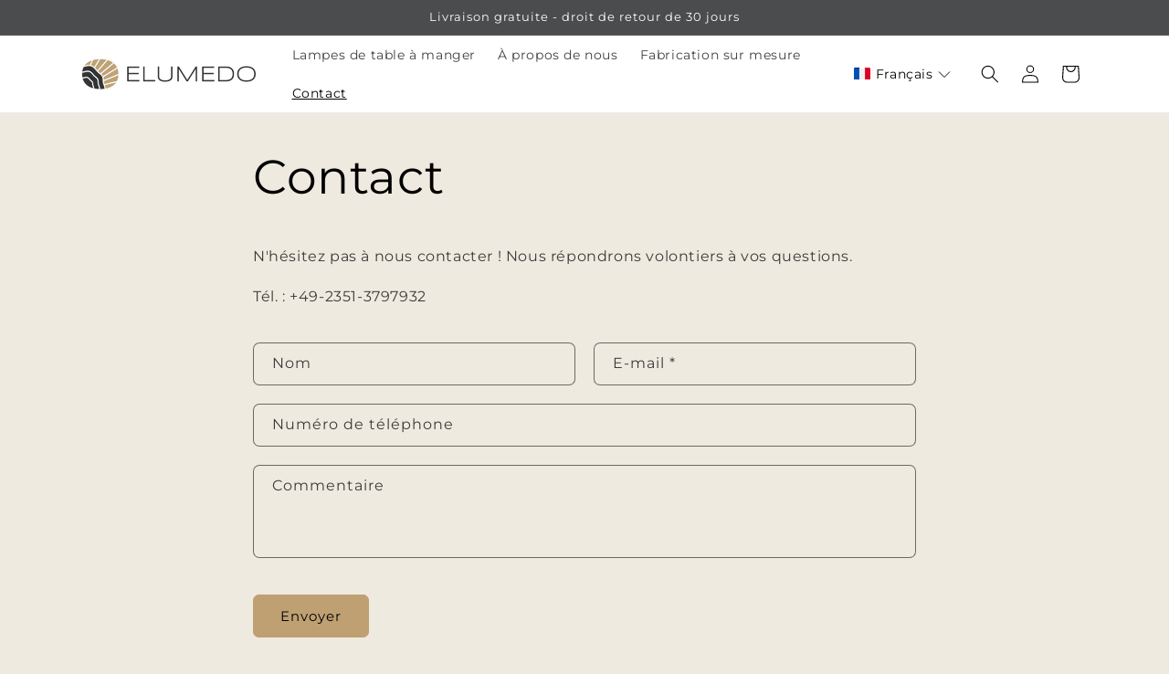

--- FILE ---
content_type: image/svg+xml
request_url: https://cdn.shopify.com/s/files/1/0727/5348/0023/files/ly_german_1720096078.svg?v=1720096080
body_size: -863
content:
<svg xmlns="http://www.w3.org/2000/svg" id="flag-icon-css-de" viewBox="0 0 640 480"> <path fill="#ffce00" d="M0 320h640v160H0z"/> <path d="M0 0h640v160H0z"/> <path fill="#d00" d="M0 160h640v160H0z"/> </svg>